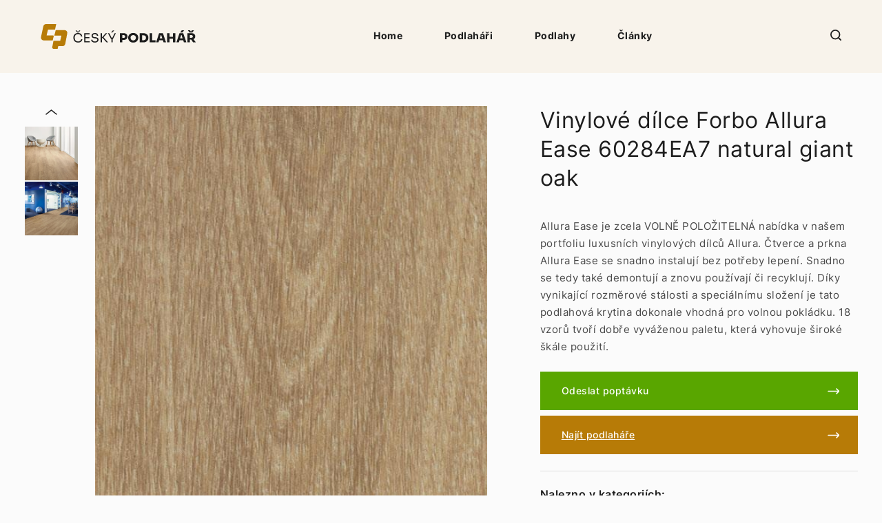

--- FILE ---
content_type: text/html; charset=utf-8
request_url: https://www.ceskypodlahar.cz/produkt/forbo-allura-ease-60284ea7-natural-giant-oak
body_size: 7879
content:
<!DOCTYPE html>
<html lang='cs'>
<head>
<style>a:link{color: #000; }a:hover{color: #000;}a:active{color: #000;}a:visited {color: #000;}</style>
	<title>Forbo Allura Ease 60284EA7 natural giant oak | Český podlahář</title>
   <meta name="robots" content="index, follow" />
   <meta name="description" content="Allura Ease je zcela VOLNĚ POLOŽITELNÁ nabídka v našem portfoliu luxusních vinylových dílců Allura. Čtverce a prkna Allura Ease se snadno instalují bez potřeby lepení. Snadno se tedy také demontují a znovu používají či recyklují. Díky vynikající rozm" />
       <link rel="image_src" href="https://www.ceskypodlahar.cz/galerie_produkty/big/forbo-allura-ease-60284ea7-natural-giant-oak_3127.jpg">
    <meta property="og:image" content="https://www.ceskypodlahar.cz/galerie_produkty/big/forbo-allura-ease-60284ea7-natural-giant-oak_3127.jpg" />
          <meta property="og:description" content="Allura Ease je zcela VOLNĚ POLOŽITELNÁ nabídka v našem portfoliu luxusních vinylových dílců Allura. Čtverce a prkna Allura Ease se snadno instalují bez potřeby lepení. Snadno se tedy také demontují a znovu používají či recyklují. Díky vynikající rozm" />
    <meta property="og:title" content="Forbo Allura Ease 60284EA7 natural giant oak | Český podlahář" />
    <meta property="og:site_name" content="Český podlahář" />
    <meta property="og:url" content="https://www.ceskypodlahar.cz" />
    <meta charset='utf-8' />
    <meta name='viewport' content='width=device-width, initial-scale=1, maximum-scale=1' />
    <meta http-equiv="X-UA-Compatible" content="IE=edge" />   

    <link rel="stylesheet" href="https://www.ceskypodlahar.cz/media/css/style.css?d=2022">
    <link rel="stylesheet" href="https://www.ceskypodlahar.cz/media/css/dalsi.css?d=20260123104153">
    <link href="https://www.ceskypodlahar.cz/media/css/print.css?d=20211016171220" media="print" rel="stylesheet" type="text/css">    
    <script src="https://www.ceskypodlahar.cz/media/js/jquery-3.6.0.min.js"></script>
    <link rel="stylesheet" href="https://www.ceskypodlahar.cz/media/js/jquery-ui-1.12.1/jquery-ui.css">
    <script src="https://www.ceskypodlahar.cz/media/js/jquery-ui-1.12.1/jquery-ui.js"></script>
    <link rel="stylesheet" type="text/css" href="https://www.ceskypodlahar.cz/media/js/slick-1.8.1/slick/slick.css"/>
    <script type="text/javascript" src="https://www.ceskypodlahar.cz/media/js/slick-1.8.1/slick/slick.min.js"></script>
    <link rel="stylesheet" href="https://www.ceskypodlahar.cz/media/css/modulobox.css" media="screen">
    <script src="https://www.ceskypodlahar.cz/media/js/modulobox.js"></script> 
    <link rel="shortcut favicon" type="image/x-icon" href="https://www.ceskypodlahar.cz/favicon.ico" />
    <meta name="seznam-wmt" content="gLb6fWxdvja9GJkD9bFSIZFNBVL3QOO0" />
</head>
<body  class="podstrana" itemscope itemtype="http://schema.org/WebPage">
<script>
  (function(i,s,o,g,r,a,m){i['GoogleAnalyticsObject']=r;i[r]=i[r]||function(){
  (i[r].q=i[r].q||[]).push(arguments)},i[r].l=1*new Date();a=s.createElement(o),
  m=s.getElementsByTagName(o)[0];a.async=1;a.src=g;m.parentNode.insertBefore(a,m)
  })(window,document,'script','https://www.google-analytics.com/analytics.js','ga');

  ga('create', 'UA-36007053-24', 'auto');
  ga('send', 'pageview');

</script>
<script type="application/ld+json">
{
  "@context": "http://schema.org",
  "@type": "Organization",
  "url": "https://www.ceskypodlahar.cz",
  "name": "ČeskýPodlahář",
  "address": {
    "@type": "PostalAddress",
    "addressLocality": "Žižkova 708",
    "addressRegion": "Příbram",
    "postalCode": "26101"
  },
  "contactPoint": {
    "@type": "ContactPoint",
    "telephone": "+420602311222",
    "contactType": "Customer service"
  },
  "description": "Největší český online katalog podlah a podlahářů",
  "email": "info@ceskypodlahar.cz"
}
</script>
    <header>
        <div class="zarovnani">
            <a href="https://www.ceskypodlahar.cz" id="logo"></a>
            <nav>
                <div id="hamburger">
                    <span></span>
                    <span></span>
                    <span></span>
                </div>
                <ul>
                     
                            <li><a href="https://www.ceskypodlahar.cz/"  title="Podlahy a podlaháři | ČeskýPodlahář.cz - největší český online katalog podlah a podlahářů">Home</a></li> 
                     
                            <li><a href="https://www.ceskypodlahar.cz/podlahari"  title="Podlaháři | ČeskýPodlahář.cz - největší český online katalog podlah a podlahářů">Podlaháři</a></li> 
                     
                            <li><a href="https://www.ceskypodlahar.cz/podlahy"  class=" podstrana_podlahy" title="Podlahy | ČeskýPodlahář.cz - největší český online katalog podlah">Podlahy</a></li> 
                     
                            <li><a href="https://www.ceskypodlahar.cz/clanky"  title="Články, rady a tipy na téma podlahy">Články</a></li> 
                      
                </ul>
            </nav>
            <span id="searching_logo"></span>
            <div class="searching_box">
                <form action="https://www.ceskypodlahar.cz/vyhledavani/hledat" method="POST">
                    <input type="text" name="q" placeholder="Vyhledávání... ">
                    <input type="submit" value="Vyhledávat">
                    <div class="clr"></div>
                </form>
            </div>
        </div>
                <div class="clr"></div>
    </header>
    <main>
                <script type="application/ld+json">
{
    "@context": "http://schema.org",
    "@type": "Product",
    "description": "Allura Ease je zcela VOLNĚ POLOŽITELNÁ nabídka v našem portfoliu luxusních vinylových dílců Allura. Čtverce a prkna Allura Ease se snadno instalují bez potřeby lepení. Snadno se tedy také demontují a znovu používají či recyklují. Díky vynikající rozměrové stálosti a speciálnímu složení je tato podlahová krytina dokonale vhodná pro volnou pokládku. 18 vzorů tvoří dobře vyváženou paletu, která vyhovuje široké škále použití.",
    "name": "Vinylové dílce Forbo Allura Ease 60284EA7 natural giant oak",
    "image": "https://www.ceskypodlahar.cz/galerie_produkty/big/forbo-allura-ease-60284ea7-natural-giant-oak_3127.jpg"
}
</script>

<section id="detail_podlahy" itemscope itemtype="http://schema.org/Product">
            <div class="zarovnani">
                <div class="obsah">
                    <h1 itemprop="name">Vinylové dílce Forbo Allura Ease 60284EA7 natural giant oak</h1>
                    <p class="popis" itemprop="description">Allura Ease je zcela VOLNĚ POLOŽITELNÁ nabídka v našem portfoliu luxusních vinylových dílců Allura. Čtverce a prkna Allura Ease se snadno instalují bez potřeby lepení. Snadno se tedy také demontují a znovu používají či recyklují. Díky vynikající rozměrové stálosti a speciálnímu složení je tato podlahová krytina dokonale vhodná pro volnou pokládku. 18 vzorů tvoří dobře vyváženou paletu, která vyhovuje široké škále použití.</p>
                    <a class="produkt_poptavka zobrazit_poptavku" title="Poptávku produktu Forbo Allura Ease 60284EA7 natural giant oak" predmet="Poptávku produktu Forbo Allura Ease 60284EA7 natural giant oak (1303)">Odeslat poptávku</a>
                    <a class="produkt_poptavka najit_podlahare" title="Najít podlaháře, který nabízí Forbo Allura Ease 60284EA7 natural giant oak" href="#najdi_podlahare">Najít podlaháře</a>
                    <div class="predel"></div>
                    <div class="podkategorie">
                        <h2>Nalezno v kategoriích:</h2>
                        <a href="https://www.ceskypodlahar.cz/podlahy/vinylove-podlahy">Vinylové podlahy</a> <a href="https://www.ceskypodlahar.cz/podlahy/vinylove-podlahy/dilce">Vinylové dílce</a> <a href="https://www.ceskypodlahar.cz/podlahy/vinylove-podlahy/volne-polozitelne">Volně položitelné vinylové podlahy</a> <a href="https://www.ceskypodlahar.cz/podlahy/vinylove-podlahy/bez-lepeni">Vinylové podlahy bez lepení</a>                    </div>
                    <div class="predel"></div>
                        <div class='parametry'><h2>Parametry </h2><p><p><strong>Výrobce: </strong><span>Forbo</span><div class='clr'></div></p><p><strong>Dekor: </strong><span>Dřevěný dekor</span><div class='clr'></div></p><p><strong>Materiál: </strong><span>Dub</span><div class='clr'></div></p><p><strong>Odstín: </strong><span>Střední, Světlý</span><div class='clr'></div></p><p><strong>Barva: </strong><span>Hnědá, Žlutá</span><div class='clr'></div></p></div>                </div>
                <div class="galerie"><button type="button" class="top-arrow" style="display: inline-block;"></button><div class="slick-carousel">
                                    <a href="https://www.ceskypodlahar.cz/galerie_produkty/big/forbo-allura-ease-60284ea7-natural-giant-oak_3128.jpg" title="Forbo Allura Ease 60284EA7 natural giant oak" data-rel="produkt" class="lightbox" rel="galerie"> 
                                        <div style="background-image: url('https://www.ceskypodlahar.cz/galerie_produkty/forbo-allura-ease-60284ea7-natural-giant-oak_3128.jpg');"><img src="https://www.ceskypodlahar.cz/galerie_produkty/big/forbo-allura-ease-60284ea7-natural-giant-oak_3128.jpg" class="img-responsive"></div>
                                    </a>
                                
                                    <a href="https://www.ceskypodlahar.cz/galerie_produkty/big/forbo-allura-ease-60284ea7-natural-giant-oak_3129.jpg" title="Forbo Allura Ease 60284EA7 natural giant oak" data-rel="produkt" class="lightbox" rel="galerie"> 
                                        <div style="background-image: url('https://www.ceskypodlahar.cz/galerie_produkty/forbo-allura-ease-60284ea7-natural-giant-oak_3129.jpg');"><img src="https://www.ceskypodlahar.cz/galerie_produkty/big/forbo-allura-ease-60284ea7-natural-giant-oak_3129.jpg" class="img-responsive"></div>
                                    </a>
                                </div></div>                <a href="https://www.ceskypodlahar.cz/galerie_produkty/big/forbo-allura-ease-60284ea7-natural-giant-oak_3127.jpg" rel="galerie" class="hlavni_obrazek lightbox" data-rel="produkt" title="Vinylové podlahy Forbo Allura Ease 60284EA7 natural giant oak" style="background-image: url('https://www.ceskypodlahar.cz/galerie_produkty/big/forbo-allura-ease-60284ea7-natural-giant-oak_3127.jpg');">
                    <img src="https://www.ceskypodlahar.cz/galerie_produkty/big/forbo-allura-ease-60284ea7-natural-giant-oak_3127.jpg" class="img-responsive">
                </a>
                <div class="clr"></div>
                <div class="predel"></div>
                <div class="obsah_detailu">
                    <h2>Forbo Allura Ease 60284EA7 natural giant oak - prémiové volně položitelné dílce</h2>
<p>Naše volně položitelné LVT dílce Allura Ease jsou speciálně navrženy pro pokládku na volno. Čtverce a prkna se snadno instalují bez potřeby lepení, s výhodou snadné demontáže a opětovného použití a recyklace.</p>
<p>Vynikající rozměrová stálost, konstrukce podlahové krytiny a specifický výrobní proces zaručují, že dílce zůstávají v rovině bez ohledu na situaci. To je pro volně položitelnou podlahovou krytinu nezbytné.</p>
<p>18 vzorů dřeva a betonu tvoří dobře vyváženou paletu, která vyhovuje široké škále aplikací. Ideální pro pokládky na volno v místech jako jsou kanceláře, supermarkety nebo jiné maloobchodní prostory, kde je nutné instalovat rychle, mít dočasné podlahy nebo rychle odstranit podlahu bez poškození podkladu.</p>
<p>Allura Ease se nabízí ve tvaru prken o rozměrech 150x24 cm, 120x19 cm a čtverců o rozměrech 48x48 cm a s nášlapnou vrstvou 0,7 mm a celkovou tloušťkou 5 mm.</p>
<h2>SPECIFIKACE PRODUKTU Forbo Allura Ease 60284EA7 natural giant oak </h2>
<div class="responsive-table">
<div class="responsive-table">
<div class="responsive-table">
<table>
<tbody>
<tr>
<td>Tloušťka</td>
<td>5 mm</td>
</tr>
<tr>
<td>Tloušťka nášlapné vrstvy</td>
<td>0,7 mm</td>
</tr>
<tr>
<td>Délka x šířka</td>
<td>150 cm x 24 cm</td>
</tr>
<tr>
<td>NCS kód</td>
<td>S 3010-Y20R</td>
</tr>
<tr>
<td>Hodnota LRV</td>
<td>29%</td>
</tr>
</tbody>
</table>
</div>
<ul class="product-labels">
<li class="product-label "></li>
</ul>
</div>
<ul class="product-labels">
<li class="product-label "></li>
</ul>
</div>
<div class="responsive-table"></div>                </div>

            </div>
        </section>






<section class="blog"><div class="zarovnani"><h2>Články o vinylových dílcích</h2><div class="blog_vypis">
                <div class="clanek">
                    <a href="https://www.ceskypodlahar.cz/clanek/pokladka-lepene-vinylove-podlahy" class="obr" data-rel="produkt" style="background-image: url('https://www.ceskypodlahar.cz/galerie_clanky/conceptline_186.jpg"');"></a>
                    <div class="obsah">
                        <p class="kategorie_cl">Vinylové podlahy</p>
                        <h3><a href="https://www.ceskypodlahar.cz/clanek/pokladka-lepene-vinylove-podlahy">Pokládka lepených vinylových dílců</a></h3>
                        <p class="uvod">Pokládku lepených vinylových dílců je vhodné svěřit odborníkům, ale pokud jste se rozhodli instalaci provést sami, poradíme vám, jak na to.</p>
                        <a href="https://www.ceskypodlahar.cz/clanek/pokladka-lepene-vinylove-podlahy" class="cely_clanek">celý článek</a>
                    </div>
                </div>
                <div class="clanek">
                    <a href="https://www.ceskypodlahar.cz/clanek/kde-v-praze-vybrat-vinylove-podlahy-vcetne-pokladky-doporucujeme-5-top-podlaharu-a-prodejcu-vinylu" class="obr" data-rel="produkt" style="background-image: url('https://www.ceskypodlahar.cz/galerie_clanky/oprava-vinylove-podlahy_229.jpg"');"></a>
                    <div class="obsah">
                        <p class="kategorie_cl">Vinylové podlahy</p>
                        <h3><a href="https://www.ceskypodlahar.cz/clanek/kde-v-praze-vybrat-vinylove-podlahy-vcetne-pokladky-doporucujeme-5-top-podlaharu-a-prodejcu-vinylu">Kde v Praze vybrat vinylové podlahy včetně pokládky? Doporučujeme 5 TOP podlahářů a prodejců vinylu</a></h3>
                        <p class="uvod">Hledáte nejlepší vinylové podlahy v Praze včetně profesionální pokládky? Připravili jsme pro vás žebříček 5 ověřených firem a prodejců vinylových podlah, kteří patří mezi špičku v oboru. Tento seznam vychází z recenzí zákazníků, šíře nabídky, odbornosti při pokládce i zkušeností na trhu. Pokud hledáte spolehlivé podlaháře a kvalitní vinyl v Praze, tady najdete ty nejlepší mož..</p>
                        <a href="https://www.ceskypodlahar.cz/clanek/kde-v-praze-vybrat-vinylove-podlahy-vcetne-pokladky-doporucujeme-5-top-podlaharu-a-prodejcu-vinylu" class="cely_clanek">celý článek</a>
                    </div>
                </div>
                <div class="clanek">
                    <a href="https://www.ceskypodlahar.cz/clanek/udrzba-vinylove-podlahy" class="obr" data-rel="produkt" style="background-image: url('https://www.ceskypodlahar.cz/galerie_clanky/expona-domestic-clic_24.jpg"');"></a>
                    <div class="obsah">
                        <p class="kategorie_cl">Vinylové podlahy bez lepení</p>
                        <h3><a href="https://www.ceskypodlahar.cz/clanek/udrzba-vinylove-podlahy">Údržba vinylových dílců</a></h3>
                        <p class="uvod">Údržba a čištění vinylových dílců vám vrásky nepřidělají. Jedná se o jednoduché úkony. Pokud je podlaha čistá, tedy bez viditelných skvrn nebo usazené špíny, zcela postačí ji vysát nebo zamést a následně ji setřít navlhčeným mopem či  hadrem. </p>
                        <a href="https://www.ceskypodlahar.cz/clanek/udrzba-vinylove-podlahy" class="cely_clanek">celý článek</a>
                    </div>
                </div><a href="https://www.ceskypodlahar.cz/podlahy/dilce/clanky"  class="dalsi_clanky">Zobrazit další články</a></div></div></section></div>

   
        <section class="podlahari">
            <div class="zarovnani"><a name="najdi_podlahare"></a>
                <h2>Vinylové dílce Forbo Allura Ease 60284EA7 natural giant oak ve vašem městě</h2>
                                        <div class="kraj">
                            <span class="nazev_kraje">
                                Karlovarský kraj                            </span>
                                                                <a href="https://www.ceskypodlahar.cz/podlahy/vinylove-podlahy/oblast/karlovy-vary">Karlovy Vary</a>
                                                                <a href="https://www.ceskypodlahar.cz/podlahy/vinylove-podlahy/oblast/cheb">Cheb</a>
                                                                <a href="https://www.ceskypodlahar.cz/podlahy/vinylove-podlahy/oblast/sokolov">Sokolov</a>
                                                    </div>
                                        <div class="kraj">
                            <span class="nazev_kraje">
                                Středočeský kraj                            </span>
                                                                <a href="https://www.ceskypodlahar.cz/podlahy/vinylove-podlahy/oblast/kutna-hora">Kutná Hora</a>
                                                                <a href="https://www.ceskypodlahar.cz/podlahy/vinylove-podlahy/oblast/praha-vychod">Praha-východ</a>
                                                                <a href="https://www.ceskypodlahar.cz/podlahy/vinylove-podlahy/oblast/mlada-boleslav">Mladá Boleslav</a>
                                                                <a href="https://www.ceskypodlahar.cz/podlahy/vinylove-podlahy/oblast/kolin">Kolín</a>
                                                                <a href="https://www.ceskypodlahar.cz/podlahy/vinylove-podlahy/oblast/beroun">Beroun</a>
                                                                <a href="https://www.ceskypodlahar.cz/podlahy/vinylove-podlahy/oblast/rakovnik">Rakovník</a>
                                                                <a href="https://www.ceskypodlahar.cz/podlahy/vinylove-podlahy/oblast/kladno">Kladno</a>
                                                                <a href="https://www.ceskypodlahar.cz/podlahy/vinylove-podlahy/oblast/benesov">Benešov</a>
                                                                <a href="https://www.ceskypodlahar.cz/podlahy/vinylove-podlahy/oblast/nymburk">Nymburk</a>
                                                                <a href="https://www.ceskypodlahar.cz/podlahy/vinylove-podlahy/oblast/pribram">Příbram</a>
                                                                <a href="https://www.ceskypodlahar.cz/podlahy/vinylove-podlahy/oblast/praha-zapad">Praha-západ</a>
                                                                <a href="https://www.ceskypodlahar.cz/podlahy/vinylove-podlahy/oblast/melnik">Mělník</a>
                                                    </div>
                                        <div class="kraj">
                            <span class="nazev_kraje">
                                Jihočeský kraj                            </span>
                                                                <a href="https://www.ceskypodlahar.cz/podlahy/vinylove-podlahy/oblast/ceske-budejovice">České Budějovice</a>
                                                                <a href="https://www.ceskypodlahar.cz/podlahy/vinylove-podlahy/oblast/pisek">Písek</a>
                                                                <a href="https://www.ceskypodlahar.cz/podlahy/vinylove-podlahy/oblast/prachatice">Prachatice</a>
                                                                <a href="https://www.ceskypodlahar.cz/podlahy/vinylove-podlahy/oblast/tabor">Tábor</a>
                                                                <a href="https://www.ceskypodlahar.cz/podlahy/vinylove-podlahy/oblast/jindrichuv-hradec">Jindřichův Hradec</a>
                                                                <a href="https://www.ceskypodlahar.cz/podlahy/vinylove-podlahy/oblast/strakonice">Strakonice</a>
                                                                <a href="https://www.ceskypodlahar.cz/podlahy/vinylove-podlahy/oblast/cesky-krumlov">Český Krumlov</a>
                                                    </div>
                                        <div class="kraj">
                            <span class="nazev_kraje">
                                Jihomoravský kraj                            </span>
                                                                <a href="https://www.ceskypodlahar.cz/podlahy/vinylove-podlahy/oblast/blansko">Blansko</a>
                                                                <a href="https://www.ceskypodlahar.cz/podlahy/vinylove-podlahy/oblast/hodonin">Hodonín</a>
                                                                <a href="https://www.ceskypodlahar.cz/podlahy/vinylove-podlahy/oblast/brno-venkov">Brno-venkov</a>
                                                                <a href="https://www.ceskypodlahar.cz/podlahy/vinylove-podlahy/oblast/znojmo">Znojmo</a>
                                                                <a href="https://www.ceskypodlahar.cz/podlahy/vinylove-podlahy/oblast/breclav">Břeclav</a>
                                                                <a href="https://www.ceskypodlahar.cz/podlahy/vinylove-podlahy/oblast/vyskov">Vyškov</a>
                                                                <a href="https://www.ceskypodlahar.cz/podlahy/vinylove-podlahy/oblast/brno-mesto">Brno-město</a>
                                                    </div>
                                        <div class="kraj">
                            <span class="nazev_kraje">
                                Královéhradecký kraj                            </span>
                                                                <a href="https://www.ceskypodlahar.cz/podlahy/vinylove-podlahy/oblast/nachod">Náchod</a>
                                                                <a href="https://www.ceskypodlahar.cz/podlahy/vinylove-podlahy/oblast/rychnov-nad-kneznou">Rychnov nad Kněžnou</a>
                                                                <a href="https://www.ceskypodlahar.cz/podlahy/vinylove-podlahy/oblast/hradec-kralove">Hradec Králové</a>
                                                                <a href="https://www.ceskypodlahar.cz/podlahy/vinylove-podlahy/oblast/jicin">Jičín</a>
                                                                <a href="https://www.ceskypodlahar.cz/podlahy/vinylove-podlahy/oblast/trutnov">Trutnov</a>
                                                    </div>
                                        <div class="kraj">
                            <span class="nazev_kraje">
                                Pardubický kraj                            </span>
                                                                <a href="https://www.ceskypodlahar.cz/podlahy/vinylove-podlahy/oblast/usti-nad-orlici">Ústí nad Orlicí</a>
                                                                <a href="https://www.ceskypodlahar.cz/podlahy/vinylove-podlahy/oblast/svitavy">Svitavy</a>
                                                                <a href="https://www.ceskypodlahar.cz/podlahy/vinylove-podlahy/oblast/pardubice">Pardubice</a>
                                                                <a href="https://www.ceskypodlahar.cz/podlahy/vinylove-podlahy/oblast/chrudim">Chrudim</a>
                                                    </div>
                                        <div class="kraj">
                            <span class="nazev_kraje">
                                Moravskoslezský kraj                            </span>
                                                                <a href="https://www.ceskypodlahar.cz/podlahy/vinylove-podlahy/oblast/karvina">Karviná</a>
                                                                <a href="https://www.ceskypodlahar.cz/podlahy/vinylove-podlahy/oblast/novy-jicin">Nový Jičín</a>
                                                                <a href="https://www.ceskypodlahar.cz/podlahy/vinylove-podlahy/oblast/bruntal">Bruntál</a>
                                                                <a href="https://www.ceskypodlahar.cz/podlahy/vinylove-podlahy/oblast/frydek-mistek">Frýdek-Místek</a>
                                                                <a href="https://www.ceskypodlahar.cz/podlahy/vinylove-podlahy/oblast/opava">Opava</a>
                                                                <a href="https://www.ceskypodlahar.cz/podlahy/vinylove-podlahy/oblast/ostrava-mesto">Ostrava-město</a>
                                                    </div>
                                        <div class="kraj">
                            <span class="nazev_kraje">
                                Liberecký kraj                            </span>
                                                                <a href="https://www.ceskypodlahar.cz/podlahy/vinylove-podlahy/oblast/jablonec-nad-nisou">Jablonec nad Nisou</a>
                                                                <a href="https://www.ceskypodlahar.cz/podlahy/vinylove-podlahy/oblast/semily">Semily</a>
                                                                <a href="https://www.ceskypodlahar.cz/podlahy/vinylove-podlahy/oblast/ceska-lipa">Česká Lípa</a>
                                                                <a href="https://www.ceskypodlahar.cz/podlahy/vinylove-podlahy/oblast/liberec">Liberec</a>
                                                    </div>
                                        <div class="kraj">
                            <span class="nazev_kraje">
                                Olomoucký kraj                            </span>
                                                                <a href="https://www.ceskypodlahar.cz/podlahy/vinylove-podlahy/oblast/prostejov">Prostějov</a>
                                                                <a href="https://www.ceskypodlahar.cz/podlahy/vinylove-podlahy/oblast/olomouc">Olomouc</a>
                                                                <a href="https://www.ceskypodlahar.cz/podlahy/vinylove-podlahy/oblast/jesenik">Jeseník</a>
                                                                <a href="https://www.ceskypodlahar.cz/podlahy/vinylove-podlahy/oblast/prerov">Přerov</a>
                                                                <a href="https://www.ceskypodlahar.cz/podlahy/vinylove-podlahy/oblast/sumperk">Šumperk</a>
                                                    </div>
                                        <div class="kraj">
                            <span class="nazev_kraje">
                                Kraj Vysočina                            </span>
                                                                <a href="https://www.ceskypodlahar.cz/podlahy/vinylove-podlahy/oblast/pelhrimov">Pelhřimov</a>
                                                                <a href="https://www.ceskypodlahar.cz/podlahy/vinylove-podlahy/oblast/jihlava">Jihlava</a>
                                                                <a href="https://www.ceskypodlahar.cz/podlahy/vinylove-podlahy/oblast/trebic">Třebíč</a>
                                                                <a href="https://www.ceskypodlahar.cz/podlahy/vinylove-podlahy/oblast/havlickuv-brod">Havlíčkův Brod</a>
                                                                <a href="https://www.ceskypodlahar.cz/podlahy/vinylove-podlahy/oblast/zdar-nad-sazavou">Žďár nad Sázavou</a>
                                                    </div>
                                        <div class="kraj">
                            <span class="nazev_kraje">
                                Ústecký kraj                            </span>
                                                                <a href="https://www.ceskypodlahar.cz/podlahy/vinylove-podlahy/oblast/decin">Děčín</a>
                                                                <a href="https://www.ceskypodlahar.cz/podlahy/vinylove-podlahy/oblast/most">Most</a>
                                                                <a href="https://www.ceskypodlahar.cz/podlahy/vinylove-podlahy/oblast/litomerice">Litoměřice</a>
                                                                <a href="https://www.ceskypodlahar.cz/podlahy/vinylove-podlahy/oblast/chomutov">Chomutov</a>
                                                                <a href="https://www.ceskypodlahar.cz/podlahy/vinylove-podlahy/oblast/teplice">Teplice</a>
                                                                <a href="https://www.ceskypodlahar.cz/podlahy/vinylove-podlahy/oblast/louny">Louny</a>
                                                                <a href="https://www.ceskypodlahar.cz/podlahy/vinylove-podlahy/oblast/usti-nad-labem">Ústí nad Labem</a>
                                                    </div>
                                        <div class="kraj">
                            <span class="nazev_kraje">
                                Zlínský kraj                            </span>
                                                                <a href="https://www.ceskypodlahar.cz/podlahy/vinylove-podlahy/oblast/uherske-hradiste">Uherské Hradiště</a>
                                                                <a href="https://www.ceskypodlahar.cz/podlahy/vinylove-podlahy/oblast/kromeriz">Kroměříž</a>
                                                                <a href="https://www.ceskypodlahar.cz/podlahy/vinylove-podlahy/oblast/zlin">Zlín</a>
                                                                <a href="https://www.ceskypodlahar.cz/podlahy/vinylove-podlahy/oblast/vsetin">Vsetín</a>
                                                    </div>
                                        <div class="kraj">
                            <span class="nazev_kraje">
                                Plzeňský kraj                            </span>
                                                                <a href="https://www.ceskypodlahar.cz/podlahy/vinylove-podlahy/oblast/domazlice">Domažlice</a>
                                                                <a href="https://www.ceskypodlahar.cz/podlahy/vinylove-podlahy/oblast/plzen-sever">Plzeň-sever</a>
                                                                <a href="https://www.ceskypodlahar.cz/podlahy/vinylove-podlahy/oblast/klatovy">Klatovy</a>
                                                                <a href="https://www.ceskypodlahar.cz/podlahy/vinylove-podlahy/oblast/tachov">Tachov</a>
                                                                <a href="https://www.ceskypodlahar.cz/podlahy/vinylove-podlahy/oblast/rokycany">Rokycany</a>
                                                                <a href="https://www.ceskypodlahar.cz/podlahy/vinylove-podlahy/oblast/plzen-jih">Plzeň-jih</a>
                                                                <a href="https://www.ceskypodlahar.cz/podlahy/vinylove-podlahy/oblast/plzen-mesto">Plzeň-město</a>
                                                    </div>
                                        <div class="kraj">
                            <span class="nazev_kraje">
                                Hlavní město Praha                            </span>
                                                                <a href="https://www.ceskypodlahar.cz/podlahy/vinylove-podlahy/oblast/praha">Praha</a>
                                                    </div>
                            </div>
        </section>
   
        <section class="prev_next">
            <div class="zarovnani">
            <div class="prev" style="float:left;width:50%;">
                            <a href='https://www.ceskypodlahar.cz/produkt/forbo-allura-ease-60280ea7-grey-giant-oak/' >
                                <img style="width:60px;float:left;padding-right:10px;" src='https://www.ceskypodlahar.cz/galerie_produkty/forbo-allura-ease-60284ea7-natural-giant-oak_3127.jpg'"><span>Předchozí produkt</span>Forbo Allura Ease 60280EA7 grey giant oak
                            </a>
                        </div><div class="next" style="float:right;text-align:right;width:50%;">
                            <a href='https://www.ceskypodlahar.cz/produkt/forbo-allura-ease-60300ea7-central-oak/' >
                                <img style="width:60px;float:right;padding-left:10px;" src='https://www.ceskypodlahar.cz/galerie_produkty/forbo-allura-ease-60284ea7-natural-giant-oak_3127.jpg'"><span>Další produkt</span>Forbo Allura Ease 60300EA7 central oak
                            </a>
                        </div>   
            </div>
            <div class="clr"></div>
        </section>   
    </main>
    <footer>
        <div class="zarovnani">
            <h2>Najděte si svého podlaháře</h2>
            <a href="https://www.ceskypodlahar.cz/podlahari" class="vyhledat">Vyhledat podlaháře</a>
            <div class="clr"></div>
            <div class="predel"></div>
            <a href="https://www.ceskypodlahar.cz" id="logo_bottom"></a>
            <nav>
                <ul>
                    <li><a href="https://www.ceskypodlahar.cz">Úvod</a></li>
                    <li><a href="https://www.ceskypodlahar.cz/o-nas">O nás</a></li>
                    <li><a href="https://www.ceskypodlahar.cz/podlahari">Podlaháři</a></li>
                    <li><a href="https://www.ceskypodlahar.cz/reklama-a-inzerce">Reklama a inzerce</a></li>
                    <li><a href="https://www.ceskypodlahar.cz/podlahy">Podlahy</a></li>
                    <li><a href="https://www.ceskypodlahar.cz/kontakt">Kontakt</a></li>
                    <li><a href="https://www.ceskypodlahar.cz/clanky">Články</a></li>
                    <li><a href="https://www.ceskypodlahar.cz/oou">Ochrana osobních údajů</a></li>
                    <li><a href="https://www.ceskypodlahar.cz/cookies">Cookies</a></li>
                </ul>
                <div class="clr"></div>
            </nav>
            <a href="mailto:info@ceskypodlahar.cz" class="mail">info@ceskypodlahar.cz</a>
            <div class="clr"></div>
            <p class="copy">©2014 - 2026 ČeskyPodlahář.cz</p>
        </div>
    </footer>
    <script src="https://www.ceskypodlahar.cz/media/js/scripts.js"></script>  
  

  
<div class="poptavka_pu_bg">
 <div class="poptavka_pu">
 <a id="poptavka_pu_zavrit" class="poptavka_pu_zavrit">zavřít</a>
 <div class="poptavka">
  <h3 class="poptavka_nadpis">Kontaktní formulář</h3>
      <form method="post" id="form_poptavka" name="form_poptavka" action="javascript:void(1);">
          <div class="item-half">
              <label for="jmeno">Jméno:</label>
              <input type="text" name="jmeno" id="jmeno" value="">
          </div>
          <div class="item-half">
              <label for="oblast">Oblast:</label>
              <select name="oblast">
                <option value="">Vyberte oblast</option>
                                  <option value="Benešov">Benešov</option>
                                  <option value="Beroun">Beroun</option>
                                  <option value="Blansko">Blansko</option>
                                  <option value="Břeclav">Břeclav</option>
                                  <option value="Brno-město">Brno-město</option>
                                  <option value="Brno-venkov">Brno-venkov</option>
                                  <option value="Bruntál">Bruntál</option>
                                  <option value="Česká Lípa">Česká Lípa</option>
                                  <option value="České Budějovice">České Budějovice</option>
                                  <option value="Český Krumlov">Český Krumlov</option>
                                  <option value="Cheb">Cheb</option>
                                  <option value="Chomutov">Chomutov</option>
                                  <option value="Chrudim">Chrudim</option>
                                  <option value="Děčín">Děčín</option>
                                  <option value="Domažlice">Domažlice</option>
                                  <option value="Frýdek-Místek">Frýdek-Místek</option>
                                  <option value="Havlíčkův Brod">Havlíčkův Brod</option>
                                  <option value="Hodonín">Hodonín</option>
                                  <option value="Hradec Králové">Hradec Králové</option>
                                  <option value="Jablonec nad Nisou">Jablonec nad Nisou</option>
                                  <option value="Jeseník">Jeseník</option>
                                  <option value="Jičín">Jičín</option>
                                  <option value="Jihlava">Jihlava</option>
                                  <option value="Jindřichův Hradec">Jindřichův Hradec</option>
                                  <option value="Karlovy Vary">Karlovy Vary</option>
                                  <option value="Karviná">Karviná</option>
                                  <option value="Kladno">Kladno</option>
                                  <option value="Klatovy">Klatovy</option>
                                  <option value="Kolín">Kolín</option>
                                  <option value="Kroměříž">Kroměříž</option>
                                  <option value="Kutná Hora">Kutná Hora</option>
                                  <option value="Liberec">Liberec</option>
                                  <option value="Litoměřice">Litoměřice</option>
                                  <option value="Louny">Louny</option>
                                  <option value="Mělník">Mělník</option>
                                  <option value="Mladá Boleslav">Mladá Boleslav</option>
                                  <option value="Most">Most</option>
                                  <option value="Náchod">Náchod</option>
                                  <option value="Nový Jičín">Nový Jičín</option>
                                  <option value="Nymburk">Nymburk</option>
                                  <option value="Olomouc">Olomouc</option>
                                  <option value="Opava">Opava</option>
                                  <option value="Ostrava-město">Ostrava-město</option>
                                  <option value="Pardubice">Pardubice</option>
                                  <option value="Pelhřimov">Pelhřimov</option>
                                  <option value="Písek">Písek</option>
                                  <option value="Plzeň-jih">Plzeň-jih</option>
                                  <option value="Plzeň-město">Plzeň-město</option>
                                  <option value="Plzeň-sever">Plzeň-sever</option>
                                  <option value="Prachatice">Prachatice</option>
                                  <option value="Praha">Praha</option>
                                  <option value="Praha-východ">Praha-východ</option>
                                  <option value="Praha-západ">Praha-západ</option>
                                  <option value="Přerov">Přerov</option>
                                  <option value="Příbram">Příbram</option>
                                  <option value="Prostějov">Prostějov</option>
                                  <option value="Rakovník">Rakovník</option>
                                  <option value="Rokycany">Rokycany</option>
                                  <option value="Rychnov nad Kněžnou">Rychnov nad Kněžnou</option>
                                  <option value="Semily">Semily</option>
                                  <option value="Sokolov">Sokolov</option>
                                  <option value="Strakonice">Strakonice</option>
                                  <option value="Šumperk">Šumperk</option>
                                  <option value="Svitavy">Svitavy</option>
                                  <option value="Tábor">Tábor</option>
                                  <option value="Tachov">Tachov</option>
                                  <option value="Teplice">Teplice</option>
                                  <option value="Třebíč">Třebíč</option>
                                  <option value="Trutnov">Trutnov</option>
                                  <option value="Uherské Hradiště">Uherské Hradiště</option>
                                  <option value="Ústí nad Labem">Ústí nad Labem</option>
                                  <option value="Ústí nad Orlicí">Ústí nad Orlicí</option>
                                  <option value="Vsetín">Vsetín</option>
                                  <option value="Vyškov">Vyškov</option>
                                  <option value="Žďár nad Sázavou">Žďár nad Sázavou</option>
                                  <option value="Zlín">Zlín</option>
                                  <option value="Znojmo">Znojmo</option>
                          
              </select> 
          </div>
          <div class="item-half">
              <label for="tel">Telefon:</label>
              <input type="text" name="tel" id="tel" value="">
          </div>
          <div class="item-half">
              <label for="eml">E-mailová adresa:</label>
              <input type="text" name="eml" id="eml" value="">
          </div>
          <div class="item-full">
              <label for="poptavka_text" class="text_pole">Text zprávy:</label>
              <textarea name="poptavka_text" id="poptavka_text" cols="20" rows="4" placeholder="zde vyplňte bližší informace k poptávce"></textarea>
          </div>
          <div id="poptavka_odpoved_nacitaci"><div class="loader"></div></div>
          <div id="poptavka_odpoved_ok"></div>
          <div id="poptavka_odpoved"></div>
          <input type="hidden" name="cta" id="cta" value="" />
          <input type="hidden" name="predmet" id="predmet" value="" />
          <div class="submit">
              <button type="submit" id="form_poptavka_submit">Odeslat &gt;</button>
          </div>
          <script type="text/javascript" language="javascript"> 
          <!--  
          cc=2;
          textKontrolaForm="odeslat";  
          document.write('<input type="hidden" name="kon" size="1" class="dn" value="'+textKontrolaForm+'" />');
          document.write('<input type="hidden" name="c" size="1" class="dn" value="'+cc+'" />');
          -->
          </script> 
    </form>
  </div>
</div>
</div>
                
          <script type="text/javascript" language="javascript"> 
          $(document).ready(function(){
          
            $("#poptavka_pu_zavrit").click(function() {
                  $(".poptavka_pu_bg").fadeToggle(500, "swing");
            });
  
            $(".zobrazit_poptavku").click(function(){
              if($(this).attr("alt")){
              $("#form_poptavka #poptavka_text").val($(this).attr("alt"));
              }
              if($(this).attr("cta")){
              $("#form_poptavka #cta").val($(this).attr("cta"));
              }
              if($(this).attr("predmet")){
              $("#form_poptavka #predmet").val($(this).attr("predmet"));
              }
              if($(this).attr("title")){
              $(".poptavka .poptavka_nadpis").text($(this).attr("title"));
              }else{
              $(".poptavka .poptavka_nadpis").text("Kontaktní formulář");
              }
              if($(this).attr("text_pole")){
              $(".poptavka .text_pole").text($(this).attr("text_pole"));
              }else{
              $(".poptavka .text_pole").text("Text zprávy:");
              }
              $(".poptavka_pu_bg").fadeToggle(500, "swing");
              $("#poptavka_odpoved_ok").html("");
              $("#poptavka_odpoved").html("");
              $("#poptavka_odpoved_ok").hide();
              $("#poptavka_odpoved").hide();
            });
             
            $("#form_poptavka").submit(function() {
              $("#poptavka_odpoved_nacitaci").fadeIn();
              $("#poptavka_odpoved_ok").html("").hide();
              $("#poptavka_odpoved").html("").hide();
              $.post("https://www.ceskypodlahar.cz/post/poptavka-odeslat", $(this).serialize(), function(data) {
                var res = data.split("|");
                if(res[0]=="ok"){
                var urlCil = '' + $("#form_poptavka #cta").val();
                //ga('send', 'pageview', urlCil);
              $("#poptavka_odpoved_nacitaci").fadeOut();
                $("#poptavka_odpoved_ok").html(res[1]).delay(400).fadeIn('slow');
                $("#form_poptavka #jmeno").val("");
                $("#form_poptavka #comp").val("");
                $("#form_poptavka #tel").val("");
                $("#form_poptavka #eml").val("");
                $("#form_poptavka #poptavka_text").val("");
                }
                if(res[0]=="nok"){
              $("#poptavka_odpoved_nacitaci").fadeOut();
                $("#poptavka_odpoved").html(res[1]).delay(400).fadeIn('slow');
                }                                                                
              });
            });
          }); 
          
          
          </script>   

  </body>
</html>

--- FILE ---
content_type: text/plain
request_url: https://www.google-analytics.com/j/collect?v=1&_v=j102&a=2125012749&t=pageview&_s=1&dl=https%3A%2F%2Fwww.ceskypodlahar.cz%2Fprodukt%2Fforbo-allura-ease-60284ea7-natural-giant-oak&ul=en-us%40posix&dt=Forbo%20Allura%20Ease%2060284EA7%20natural%20giant%20oak%20%7C%20%C4%8Cesk%C3%BD%20podlah%C3%A1%C5%99&sr=1280x720&vp=1280x720&_u=IEBAAEABAAAAACAAI~&jid=1817014954&gjid=2000359371&cid=1016830291.1769161316&tid=UA-36007053-24&_gid=1158623323.1769161316&_r=1&_slc=1&z=1218827562
body_size: -451
content:
2,cG-TTNMMSKRQH